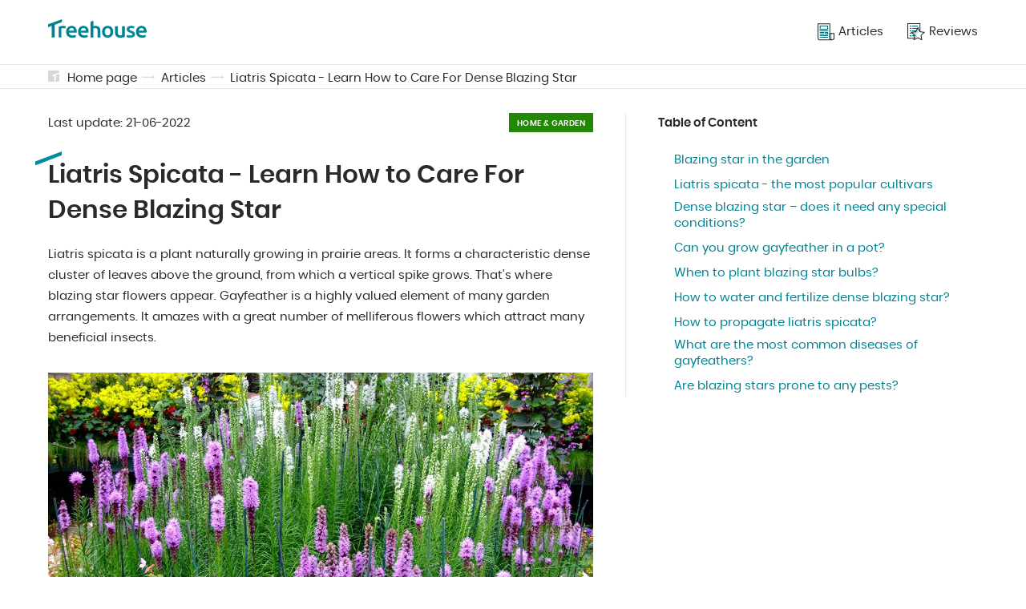

--- FILE ---
content_type: text/html; charset=UTF-8
request_url: https://treehouse.co/us/blog/liatris-spicata-learn-how-to-care-for-dense-blazing-star.html
body_size: 9382
content:
<!DOCTYPE html>
<html lang="en-US">
<head>
<link rel="preload"  href="/assets/css/pages/article.css?v=3" as="style">


  <link rel="preload"  href="/assets/css/global.css?v=3"  as="style">
  <meta charset="utf-8">
  <meta name="theme-color" content="#fff">
  <!-- mobile responsive meta -->
  <meta http-equiv="X-UA-Compatible" content="IE=edge">
  <meta name="viewport" content="width=device-width, initial-scale=1">
  <meta name="p:domain_verify" content="ac0630c004255cade336697f1af54c74"/>

  <link rel="alternate" type="application/rss+xml" title="Treehouse" href="/feed.xml">
  <link rel="manifest" href="/manifest.json">

  
  
    
  

  
    
  

  
    
  

  
    
  

  
    
  

  
    
  

  
    
  

  
    
  

  
    
  

  
    
  

  
    
  

  
    
  

  
    
  

  
    
  

  
    
  

  
    
  

  
    
  

  
    
  

  
    
  

  
    
  

  
    
  

  
    
  

  
    
  

  
    
  

  
    
  

  
    
  

  
    
  

  
    
  

  
    
  

  
    
  

  
    
  

  
    
  

  
    
  

  
    
  

  
    
  

  
    
  

  
    
  

  
    
  

  
    
  

  
    
  

  
    
  

  
    
  

  
    
  

  
    
  

  
    
  

  
    
  

  
    
  

  
    
  

  
    
  

  
    
  

  
    
  

  
    
  

  
    
  

  
    
  

  
    
  

  
    
  

  
    
  

  
    
  

  
    
  

  
    
  

  
    
  

  
    
  

  
    
  

  
    
  

  
    
  

  
    
  

  
    
  

  
    
  

  
    
  

  
    
  

  
    
  

  
    
  

  
    
  

  
    
  

  
    
  

  
    
  

  
    
  

  
    
  

  
    
  

  
    
  

  
    
  

  
    
  

  
    
  

  
    
  

  
    
  

  
    
  

  
    
  

  
    
  

  
    
  

  
    
  

  
    
  

  
    
  

  
    
  

  
    
  

  
    
  

  
    
  

  
    
      

        
        

        
          
            <link rel="alternate" hreflang="x-default" href="https://treehouse.co/us/blog/liatris-spicata-learn-how-to-care-for-dense-blazing-star.html" />
          
          <link rel="alternate" hreflang="en-US" href="https://treehouse.co/us/blog/liatris-spicata-learn-how-to-care-for-dense-blazing-star.html" />
        

        

        

      

        
        

        
          
          <link rel="alternate" hreflang="pl" href="https://treehouse.co/pl/blog/liatra-klosowa-opis-uprawa-rozmnazanie-porady-pielegnacyjne.html" />
        

        

        

      

        
        

        
          
          <link rel="alternate" hreflang="de-DE" href="https://treehouse.co/de/blog/ahrige-prachtscharte-erfahren-sie-wie-man-den-dichten-ahrige-prachtscharte-pflegt.html" />
        

        

        

      

        
        

        
          
          <link rel="alternate" hreflang="es-ES" href="https://treehouse.co/es/blog/liatris-spicata-aprenda-a-cuidar-la-estrella-ardiente-plante.html" />
        

        

        

      

        
        

        
          
          <link rel="alternate" hreflang="fr-FR" href="https://treehouse.co/fr/blog/liatris-spicata-apprenez-a-soigner-l-etoile-flamboyante.html" />
        

        

        

      

        
        

        
          
          <link rel="alternate" hreflang="it-IT" href="https://treehouse.co/it/blog/liatris-spicata-imparare-a-curare-la-stella-fiammeggiante.html" />
        

        

        

      

        
        

        

        

        

      
    
  

  
    
  

  
    
  

  
    
  

  
    
  

  
    
  

  
    
  

  
    
  

  
    
  

  
    
  

  
    
  

  
    
  

  
    
  

  
    
  

  
    
  

  
    
  

  
    
  

  
    
  

  
    
  

  
    
  

  
    
  

  
    
  

  
    
  

  
    
  

  
    
  

  
    
  

  
    
  

  
    
  

  
    
  

  
    
  

  
    
  

  
    
  

  
    
  

  
    
  

  
    
  

  
    
  

  
    
  

  
    
  

  
    
  

  
    
  

  
    
  

  
    
  

  
    
  

  
    
  

  
    
  

  
    
  

  
    
  

  
    
  

  
    
  

  
    
  

  
    
  

  
    
  

  
    
  

  
    
  

  
    
  

  
    
  

  
    
  

  
    
  

  
    
  

  
    
  

  
    
  

  
    
  

  
    
  

  
    
  

  
    
  

  
    
  

  
    
  

  
    
  

  
    
  

  
    
  

  
    
  

  
    
  

  
    
  

  
    
  

  
    
  

  
    
  

  
    
  

  
    
  

  
    
  

  
    
  

  
    
  

  
    
  

  
    
  

  
    
  

  
    
  

  
    
  

  
    
  

  
    
  

  
    
  

  
    
  

  
    
  

  
    
  

  
    
  

  
    
  

  
    
  

  
    
  

  
    
  

  
    
  

  
    
  

  
    
  

  
    
  

  
    
  

  
    
  

  
    
  

  
    
  

  
    
  

  
    
  

  
    
  

  
    
  

  
    
  

  
    
  

  
    
  

  
    
  

  
    
  

  
    
  

  
    
  

  
    
  

  
    
  

  
    
  

  
    
  

  
    
  

  
    
  

  
    
  

  
    
  

  
    
  

  
    
  

  
    
  

  
    
  

  
    
  

  
    
  

  
    
  

  
    
  

  
    
  

  
    
  

  
    
  

  
    
  

  
    
  

  
    
  

  
    
  

  
    
  

  
    
  

  
    
  

  
    
  

  
    
  

  
    
  

  
    
  

  
    
  

  
    
  

  
    
  

  
    
  

  
    
  

  
    
  

  
    
  

  
    
  

  
    
  

  
    
  

  
    
  

  
    
  

  
    
  

  
    
  

  
    
  

  
    
  

  
    
  

  
    
  

  
    
  

  
    
  

  
    
  

  
    
  

  
    
  

  
    
  

  
    
  

  
    
  

  
    
  

  
    
  

  
    
  

  
    
  

  
    
  

  
    
  

  
    
  

  
    
  

  
    
  

  
    
  

  
    
  

  
    
  

  
    
  

  
    
  

  
    
  

  
    
  

  
    
  

  
    
  

  
    
  

  
    
  

  
    
  

  
    
  

  
    
  

  
    
  

  
    
  

  
    
  

  
    
  

  
    
  

  
    
  

  
    
  

  
    
  

  
    
  

  
    
  

  
    
  

  
    
  

  
    
  

  
    
  

  
    
  

  
    
  

  
    
  

  
    
  

  
    
  

  
    
  

  
    
  

  
    
  

  
    
  

  
    
  

  
    
  

  
    
  

  
    
  

  
    
  

  
    
  

  
    
  

  
    
  

  
    
  

  
    
  

  
    
  

  
    
  

  
    
  

  
    
  

  
    
  

  
    
  

  
    
  

  
    
  

  
    
  

  
    
  

  
    
  

  
    
  

  
    
  

  
    
  

  
    
  

  
    
  

  
    
  

  
    
  

  
    
  

  
    
  

  
    
  

  
    
  

  
    
  

  
    
  

  
    
  

  
    
  

  
    
  

  
    
  

  
    
  

  
    
  

  
    
  

  
    
  

  
    
  

  
    
  

  
    
  

  
    
  

  
    
  

  
    
  

  
    
  

  
    
  

  
    
  

  
    
  

  
    
  

  
    
  

  
    
  

  
    
  

  
    
  

  
    
  

  
    
  

  
    
  

  
    
  

  
    
  

  
    
  

  
    
  

  
    
  

  
    
  

  
    
  

  
    
  

  
    
  

  
    
  

  
    
  

  
    
  

  
    
  

  
    
  

  
    
  

  
    
  

  
    
  

  
    
  

  
    
  

  
    
  

  
    
  

  
    
  

  
    
  

  
    
  

  
    
  

  
    
  

  
    
  

  
    
  

  
    
  

  
    
  

  
    
  

  
    
  

  
    
  

  
    
  

  
    
  

  
    
  

  
    
  

  
    
  

  
    
  

  
    
  

  
    
  

  
    
  

  
    
  

  
    
  

  
    
  

  
    
  

  
    
  

  
    
  


  
  <link rel="amphtml" href="https://treehouse.co/amp/us/blog/liatris-spicata-learn-how-to-care-for-dense-blazing-star.html">


  <title>Liatris Spicata - Learn How to Care For Dense Blazing Star</title><meta name="description" content="Do you like blazing star, also known as gayfeather? ☝ Check the needs of this plant ➡️ Learn about the best conditions for liatris spicata." /><link rel="canonical" href="https://treehouse.co/us/blog/liatris-spicata-learn-how-to-care-for-dense-blazing-star.html" /><script type="application/ld+json">{"@context":"https://schema.org","@graph":[{"@type":"Organization","@id":"/us/#organization","name":"TreeHouse.co","url":"/us/","sameAs":[],"logo":{"@type":"ImageObject","@id":"/us/#logo","url":"https://treehouse.co/assets/img/logo.png","width":512,"height":512,"caption":"Treehouse.co"},"image":{"@id":"/us/#logo"}},{"@type":"WebSite","@id":"/us/#website","url":"/us/","name":"Treehouse.co","description":"","publisher":{"@id":"/us/#organization"}},{"@type":"ImageObject","@id":"/us/blog/liatris-spicata-learn-how-to-care-for-dense-blazing-star.html#primaryimage","url":"https://cdn.treehouse.co/liatra-klosowa-uprawa-wymagania.jpg","width":800,"height":500},{"@type":"WebPage","@id":"/us/blog/liatris-spicata-learn-how-to-care-for-dense-blazing-star.html#webpage","url":"/us/blog/liatris-spicata-learn-how-to-care-for-dense-blazing-star.html","inLanguage":"en-US","name":"Liatris Spicata - Learn How to Care For Dense Blazing Star","isPartOf":{"@id":"/us/#website"},"primaryImageOfPage":{"@id":"/us/blog/liatris-spicata-learn-how-to-care-for-dense-blazing-star.html#primaryimage"},"datePublished":"2022-06-21 12:00:00 +0100","dateModified":"2022-06-21 12:00:00 +0100","description":"Do you like blazing star, also known as gayfeather? ☝ Check the needs of this plant ➡️ Learn about the best conditions for liatris spicata."},{"@type":"Article","@id":"/us/blog/liatris-spicata-learn-how-to-care-for-dense-blazing-star.html#article","isPartOf":{"@id":"/us/blog/liatris-spicata-learn-how-to-care-for-dense-blazing-star.html#webpage"},"author":{"@id":"/us/#author/treehouse"},"headline":"Liatris Spicata - Learn How to Care For Dense Blazing Star","datePublished":"2022-06-21 12:00:00 +0100","dateModified":"2022-06-21 12:00:00 +0100","commentCount":0,"mainEntityOfPage":{"@id":"/us/blog/liatris-spicata-learn-how-to-care-for-dense-blazing-star.html#webpage"},"publisher":{"@id":"/us/#organization"},"image":{"@id":"/us/blog/liatris-spicata-learn-how-to-care-for-dense-blazing-star.html#primaryimage"},"articleSection":""},{"@type":["Person"],"@id":"/us/#author/treehouse","name":"Treehouse","sameAs":[]},{"@context":"https://schema.org","@type":"FAQPage","mainEntity":[{"@type":"Question","@id":"/us/blog/liatris-spicata-learn-how-to-care-for-dense-blazing-star.html#when-to-prune-liatris-spicata","position":0,"url":"/us/blog/liatris-spicata-learn-how-to-care-for-dense-blazing-star.html#when-to-prune-liatris-spicata","name":"📍When to prune liatris spicata?","answerCount":1,"acceptedAnswer":{"@type":"Answer","text":"Liatris spicata should be pruned after it finishes blooming. By deadheading the flowers, you prevent spreading the seeds all over the garden. The second cut is done after vegetation period – that's when the entire aboveground section of the plant should be trimmed."}},{"@type":"Question","@id":"/us/blog/liatris-spicata-learn-how-to-care-for-dense-blazing-star.html#when-to-plant-gayfeather-bulbs","position":1,"url":"/us/blog/liatris-spicata-learn-how-to-care-for-dense-blazing-star.html#when-to-plant-gayfeather-bulbs","name":"📍When to plant gayfeather bulbs?","answerCount":1,"acceptedAnswer":{"@type":"Answer","text":"Plan planting liatris bulbs for early spring. Mid-April is the best time for planting. Blazing stars bloom in summer – in July and August, and keep producing flowers until October."}},{"@type":"Question","@id":"/us/blog/liatris-spicata-learn-how-to-care-for-dense-blazing-star.html#when-to-replant-blazing-stars","position":2,"url":"/us/blog/liatris-spicata-learn-how-to-care-for-dense-blazing-star.html#when-to-replant-blazing-stars","name":"📍When to replant blazing stars?","answerCount":1,"acceptedAnswer":{"@type":"Answer","text":"Replanting and propagating blazing stars should be planned carefully. You can decide to move the plant to a new place after you noticed its growth is hindered or if blooming got weaker."}},{"@type":"Question","@id":"/us/blog/liatris-spicata-learn-how-to-care-for-dense-blazing-star.html#what-is-the-best-soil-for-liatris-spicata","position":3,"url":"/us/blog/liatris-spicata-learn-how-to-care-for-dense-blazing-star.html#what-is-the-best-soil-for-liatris-spicata","name":"📍What is the best soil for liatris spicata?","answerCount":1,"acceptedAnswer":{"@type":"Answer","text":"Liatris spicata is a highly tolerant plant regarding the soil. We recommend rich and permeable soil. Dry and sandy ground with some gravel is a perfect option."}}]}]}</script>
  <!-- PWA Start -->
<link rel="apple-touch-icon" href="/assets/img/icons/apple-touch-icon.png" />
<link rel="apple-touch-icon" sizes="57x57" href="/assets/img/icons/apple-touch-icon-57x57.png" />
<link rel="apple-touch-icon" sizes="72x72" href="/assets/img/icons/apple-touch-icon-72x72.png" />
<link rel="apple-touch-icon" sizes="76x76" href="/assets/img/icons/apple-touch-icon-76x76.png" />
<link rel="apple-touch-icon" sizes="114x114" href="/assets/img/icons/apple-touch-icon-114x114.png" />
<link rel="apple-touch-icon" sizes="120x120" href="/assets/img/icons/apple-touch-icon-120x120.png" />
<link rel="apple-touch-icon" sizes="144x144" href="/assets/img/icons/apple-touch-icon-144x144.png" />
<link rel="apple-touch-icon" sizes="152x152" href="/assets/img/icons/apple-touch-icon-152x152.png" />
<link rel="apple-touch-icon" sizes="180x180" href="/assets/img/icons/apple-touch-icon-180x180.png" />

<link rel="shortcut icon" href="/assets/img/icons/favicon.ico" type="image/x-icon" />

<link rel="icon" type="image/png" sizes="192x192" href="/assets/img/icons/android-icon-192x192.png">
<link rel="icon" type="image/png" sizes="32x32" href="/assets/img/icons/favicon-32x32.png">
<link rel="icon" type="image/png" sizes="96x96" href="/assets/img/icons/favicon-96x96.png">
<link rel="icon" type="image/png" sizes="16x16" href="/assets/img/icons/favicon-16x16.png">

<script type="text/javascript">
  if ("serviceWorker" in navigator) {
    if (navigator.serviceWorker.controller) {
      console.log("An active service worker found, no need to register");
    } else {
      // Register the service worker
      navigator.serviceWorker
        .register("/serviceworker.js", {
          scope: "./"
        })
        .then(function (reg) {
          console.log("Service worker has been registered for scope: " + reg.scope);
        });
    }
  }
</script>
<!-- PWA End -->


  <!-- Main Stylesheet -->
  <link href="/assets/css/global.css?v=3" rel="stylesheet">
  <!-- End - Main Stylesheet -->

  
  <!-- Facebook Pixel Code -->
<script>
  !function(f,b,e,v,n,t,s)
  {if(f.fbq)return;n=f.fbq=function(){n.callMethod?
  n.callMethod.apply(n,arguments):n.queue.push(arguments)};
  if(!f._fbq)f._fbq=n;n.push=n;n.loaded=!0;n.version='2.0';
  n.queue=[];t=b.createElement(e);t.async=!0;
  t.src=v;s=b.getElementsByTagName(e)[0];
  s.parentNode.insertBefore(t,s)}(window, document,'script',
  'https://connect.facebook.net/en_US/fbevents.js');
  fbq('init', '523743966170273');
  fbq('track', 'PageView');
  </script>
  <noscript><img height="1" width="1" style="display:none"
  src="https://www.facebook.com/tr?id=523743966170273&ev=PageView&noscript=1"
  /></noscript>
  <!-- End Facebook Pixel Code -->
  

  <!-- Google AdSense -->
  <script data-ad-client="ca-pub-2667869260064660" async src="https://pagead2.googlesyndication.com/pagead/js/adsbygoogle.js"></script>
  <!-- End - Google AdSense -->

  
    <!-- Google Search Console -->
      <meta name="google-site-verification" content="85fd8fxFGicXrGYGnfbLgOJYGeLdrnF4obSdotY4D48" />
    <!-- End Google Search Console -->    
  

  
    <!-- Google Analytics -->
    <script async src="https://www.googletagmanager.com/gtag/js?id=G-YGJX4GLJHV"></script>
    <script>
      window.dataLayer = window.dataLayer || [];
      function gtag(){dataLayer.push(arguments);}
      gtag('js', new Date());

      gtag('config', 'G-YGJX4GLJHV');
    </script>
    <!-- End Google Analytics -->
  

  
    <!-- Google Tag Manager -->
    <script>(function(w,d,s,l,i){w[l]=w[l]||[];w[l].push({'gtm.start':
        new Date().getTime(),event:'gtm.js'});var f=d.getElementsByTagName(s)[0],
        j=d.createElement(s),dl=l!='dataLayer'?'&l='+l:'';j.async=true;j.src=
        'https://www.googletagmanager.com/gtm.js?id='+i+dl;f.parentNode.insertBefore(j,f);
        })(window,document,'script','dataLayer','GTM-WQTL795');</script> 
    <!-- End Google Tag Manager -->
  

  
    <!-- Google Optimie -->
    <script src="https://www.googleoptimize.com/optimize.js?id=OPT-PJCXKH6"></script>
    <!-- End Google Optimie -->
  

  <!-- dataLayer push -->
  
  <!-- End dataLayer push -->

<link href="/assets/css/pages/article.css?v=3" rel="stylesheet">

</head>

<body>
  <script async src="https://pagead2.googlesyndication.com/pagead/js/adsbygoogle.js"></script>

  
  
        <!-- Google Tag Manager (noscript) -->
        <noscript><iframe src="https://www.googletagmanager.com/ns.html?id=GTM-WQTL795" height="0" width="0" style="display:none;visibility:hidden"></iframe></noscript>
        <!-- End Google Tag Manager (noscript) -->        

<header class="beams-wrapper global-beam-wrapper page-header">
  <div class="beam">
    <div class="beam-item page-header-content">
      <a href="/us/" class="logo">
        <img src="/assets/img/logo.svg" alt="Treehouse">
      </a>
      <nav class="menu">
        

 
 

<ul>
  
  <li>
    <a href="/us/blog.html">
      
      <img src="/assets/img/icon-articles.svg" alt="Articles">
      
      <span>Articles</span></a>
  </li>
  
  <li>
    <a href="/us/reviews.html">
      
      <img src="/assets/img/icon-rankings.svg" alt="Reviews">
      
      <span>Reviews</span></a>
  </li>
  
</ul>
      </nav>
      <button id="menuButton" class="menu-btn" onclick="menuButtonAction()">
        <img src="/assets/img/icon-burger.svg" alt="Treehouse" class="burger-icon">
        <img src="/assets/img/icon-close.svg" alt="Treehouse" class="close-icon">
      </button>
    </div>
  </div>
</header>
<nav id="menuContainer" class="mobile-menu">
  

 
 

<ul>
  
  <li>
    <a href="/us/blog.html">
      
      <img src="/assets/img/icon-articles.svg" alt="Articles">
      
      <span>Articles</span></a>
  </li>
  
  <li>
    <a href="/us/reviews.html">
      
      <img src="/assets/img/icon-rankings.svg" alt="Reviews">
      
      <span>Reviews</span></a>
  </li>
  
</ul>
</nav>

  <main class="page page-article">

    <div class="beams-wrapper global-beam-wrapper breadcrumbs">
    <div class="beam b-size-4">
        <div class="beam-item b-size-4 breadcrumbs-content">
            <svg id="Signature_-_gray" data-name="Signature - gray" xmlns="http://www.w3.org/2000/svg" width="14" height="14" viewBox="0 0 14 14">
                <g id="Group_42" data-name="Group 42" transform="translate(-172.5 -172.5)" opacity="0.19">
                    <path id="Path_129" data-name="Path 129" d="M214.082,188.5v8.909a1.018,1.018,0,0,1-1.018,1.018H209.5v-8.176Z" transform="translate(-27.582 -11.927)" fill="#233030"/>
                    <path id="Path_130" data-name="Path 130" d="M177.845,178.1v1.782l2.291-.876V186.5h-6.618a1.018,1.018,0,0,1-1.018-1.018V173.518a1.018,1.018,0,0,1,1.018-1.018h11.964a1.018,1.018,0,0,1,1.018,1.018v1.273Z" fill="#233030"/>
                </g>
            </svg>
            <ul>
                
                
                    <li><a href="/us/">Home page</a></li>
                
                

                 
                    
                    
                        <li><a href="/us/blog.html">Articles</a></li>
                    
                    
                       


                       


                
                


                         
                


                 
                    <li><a href="/us/blog/liatris-spicata-learn-how-to-care-for-dense-blazing-star.html">Liatris Spicata - Learn How to Care For Dense Blazing Star</a></li>
                

            </ul>
        </div>
    </div>
</div>
    
    <div class="beams-wrapper  global-beam-wrapper article-content">
      <article class="beam b-size-5">
        <div class="beam-item b-size-3 article-text">
          <header class="article-header">
            <div class="detail-box">
              <span>Last update: <time datetime="2022-06-21T00:00:00+00:00">21-06-2022</time></span>
              <span class="article-label article-label-garden">Home & Garden</span>
            </div>
            <h1>Liatris Spicata - Learn How to Care For Dense Blazing Star</h1>

            <p>Liatris spicata is a plant naturally growing in prairie areas. It forms a characteristic dense cluster of leaves above the ground, from which a vertical spike grows. That's where blazing star flowers appear. Gayfeather is a highly valued element of many garden arrangements. It amazes with a great number of melliferous flowers which attract many beneficial insects.</p>
          
            

            <figure>
              
              <div class="img-box img-ratio-16-9">
                <img  class="img"  src='https://cdn.treehouse.co/liatra-klosowa-uprawa-wymagania.jpg' alt='Liatris Spicata - Learn How to Care For Dense Blazing Star'></img>
              </div>
              
            </figure>
          </header>

          <!-- <ins class="adsbygoogle"
              style="display:block"
              data-ad-format="fluid"
              data-ad-layout-key="-dx+59+ez-g3-g4"
              data-ad-client="ca-pub-2667869260064660"
              data-ad-slot="4714133490"></ins>
          <script>
              (adsbygoogle = window.adsbygoogle || []).push({});
          </script> -->

          <div class="flex-wrapper  nowrap">
              <div class="flex-container">


               
             
              </div>
          </div>

          <h2 id="blazing-star-in-the-garden">
<a class="anchor" href="#blazing-star-in-the-garden" aria-hidden="true"><span class="octicon octicon-link"></span></a>Blazing star in the garden</h2>

<p><strong>Dense blazing star</strong>, also known as <strong>gayfeather</strong> or <strong><em>Liatris spicata</em></strong> is a bulbed perennial from the Asteraceae plant family. It grows naturally mostly in North America, usually on prairies. Because of its unique appearance, it’s becoming an increasingly popular element of <a href="https://treehouse.co/us/blog/6-brilliant-front-and-backyard-landscape-design-ideas.html">home yards</a>.</p>

<p>The plant is relatively high – it grows from <strong>60 to even 120 centimeters tall</strong>. During the first stage of growth it develops thick leaves that form peculiar tufts. From them, stiff stems emerge.</p>

<p><strong>The plant has distinct, strongly developed flowers, which grow up to 30 centimeters tall.</strong> As a characteristic feature, the buds grow from top to bottom. Butterfly enthusiasts appreciate this plant greatly – its flowers are melliferous and attract many butterflies during the blooming season.</p>

<figure>
<p><img src="https://cdn.treehouse.co/liatra-klosowa-co-to-za-roslina.jpg" alt="Blazing star in the garden" title="Blazing star in the garden"></p>

<figcaption>Source:naszekrzewy.pl/liatra-klosowa-kobold,id2179.html</figcaption>
</figure>

<h2 id="liatris-spicata---the-most-popular-cultivars">
<a class="anchor" href="#liatris-spicata---the-most-popular-cultivars" aria-hidden="true"><span class="octicon octicon-link"></span></a>Liatris spicata - the most popular cultivars</h2>

<p>There are <strong>many cultivars of blazing star plants</strong>. The two of them mentioned below are the most popular.</p>

<ul class="list list-positive">
  <li>
<strong>Kobold</strong> – this variety is also known as purple or violet gayfeather. The name, of course, results from the color of the flowers. It reaches 50 centimeters of height. It’s a perfect addition to garden flowerbeds and rock gardens.</li>
  <li>
<strong>Alba</strong> is another popular variety of this plant. Some call it white blazing star. It grows up to 90 centimeters tall, and its white flowers are its main advantage.</li>
</ul>

<h2 id="dense-blazing-star--does-it-need-any-special-conditions">
<a class="anchor" href="#dense-blazing-star--does-it-need-any-special-conditions" aria-hidden="true"><span class="octicon octicon-link"></span></a>Dense blazing star – does it need any special conditions?</h2>

<p>Liatris spicata is a highly tolerant plant, which can grow perfectly both in full sun and half shade. Keep in mind, though, that it might grow poorly in full shade and develop fewer flowers.</p>

<p><strong>The plant feels best in rich and medium-rich soils.</strong> What’s important is that the ground should be permeable and relatively dry. Gayfeather prefers slightly acidic soils. It won’t grow well in swampy or moist areas – the bulbs simply rot in such conditions.</p>

<p>Because of the plant’s origins, dense blazing stars can endure dry spells well. But if hot temperatures last very long, make sure to water the plant to prevent drooping leaves.</p>

<figure>
<p><img src="https://cdn.treehouse.co/liatra-klosowa-uprawa-rosliny.webp" alt="Dense blazing star – does it need any special conditions?" title="Dense blazing star – does it need any special conditions?"></p>

<figcaption>Source:plantcetera.com/products/blazing-star-liatris-spicata</figcaption>
</figure>

<h2 id="can-you-grow-gayfeather-in-a-pot">
<a class="anchor" href="#can-you-grow-gayfeather-in-a-pot" aria-hidden="true"><span class="octicon octicon-link"></span></a>Can you grow gayfeather in a pot?</h2>

<p>Liatris spicata is a perfect plant to cultivate in a container. One can form an interesting arrangement with it, e.g., as a patio decoration. A sunny spot makes perfect growing conditions for this plant. Make sure the container is large enough, so the plant can freely develop its root system.</p>

<h2 id="when-to-plant-blazing-star-bulbs">
<a class="anchor" href="#when-to-plant-blazing-star-bulbs" aria-hidden="true"><span class="octicon octicon-link"></span></a>When to plant blazing star bulbs?</h2>

<p>If you want your garden to look excellent in summer, dense blazing star is a perfect choice. When to plant the bulbs? The best time for planting liatris spicata is <strong>mid-April</strong>. When deciding on a location, remember it should be optimal for the plant’s proper growth. If you plant gayfeather bulbs in April, expect to see the plant’s unusual flowers in July.</p>

<h2 id="how-to-water-and-fertilize-dense-blazing-star">
<a class="anchor" href="#how-to-water-and-fertilize-dense-blazing-star" aria-hidden="true"><span class="octicon octicon-link"></span></a>How to water and fertilize dense blazing star?</h2>

<p>Liatris spicata can endure very low temperatures. Dry locations aren’t a problem for this plant. Nonetheless, you should still water it during dry spells, so the plant grows in optimal conditions. Otherwise, the leaves might get dry and fall off. Still, make sure to water the plant in moderation, as <strong>liatris doesn’t like too wet ground</strong>. It might cause its bulb to rot.</p>

<p>Fertilizing is an equally simple matter, regarding this plant. Dense blazing star is self-sufficient, therefore, it doesn’t need excessive feeding. Regardless, fertilize the plant at least once per year. Thanks to this, blooming is more intense.</p>

<figure>
<p><img src="https://cdn.treehouse.co/liatra-nawozenie-i-podlewanie.jpg" alt="How to water and fertilize dense blazing star?" title="How to water and fertilize dense blazing star?"></p>

<figcaption>Souce:plantsam.com/liatris-spicata/</figcaption>
</figure>

<h2 id="how-to-propagate-liatris-spicata">
<a class="anchor" href="#how-to-propagate-liatris-spicata" aria-hidden="true"><span class="octicon octicon-link"></span></a>How to propagate liatris spicata?</h2>

<p><strong>Dense blazing stars can be propagated using the vegetative method.</strong> In practice, it means the plant is multiplied by separating its bulbs. If you want to propagate the plant, dig out the bulb and divide it into several smaller pieces. The process is not complicated. This way, you can get many new bulbs, ready for replanting.</p>

<h2 id="what-are-the-most-common-diseases-of-gayfeathers">
<a class="anchor" href="#what-are-the-most-common-diseases-of-gayfeathers" aria-hidden="true"><span class="octicon octicon-link"></span></a>What are the most common diseases of gayfeathers?</h2>

<p>Liatris spicata is vulnerable mostly to <strong>fungal diseases</strong>. They are typically a result of mistakes in cultivation, e.g., planting liatris in too damp areas. If the disease is caught in its early stages, it can be hindered by stopping watering or moving the plant to a different location.</p>

<h2 id="are-blazing-stars-prone-to-any-pests">
<a class="anchor" href="#are-blazing-stars-prone-to-any-pests" aria-hidden="true"><span class="octicon octicon-link"></span></a>Are blazing stars prone to any pests?</h2>

<p><strong>Creatures and pests living underground are the biggest threat to liatris spicata</strong>. The bulbs might get eaten whole or nibbled by e.g., <a href="https://treehouse.co/us/blog/how-to-get-rid-of-moles-4-proven-mole-traps-and-repellents.html">moles</a> or voles, which causes the plant to die back.</p>

<p>Separating the pests from the bulbs is the most effective way to resolve the problem. You can do it e.g., by planting gayfeather bulbs in pots dug into the flower beds. Special nets placed in the soil are also popular methods.</p>

<p>The plant can also get attacked by aphids. In this case, you should spray the affected plants with e.g., soapy water or onion brew. If these methods don’t work, use special chemical pesticides.</p>

<figure>
<p><img src="https://cdn.treehouse.co/czy-liatra-jest-odporna-na-szkodniki.jpg" alt="Are blazing stars prone to any pests?" title="Are blazing stars prone to any pests?"></p>
<figcaption>Source:gardensonline.com.au/GardenShed/PlantFinder/Show_2421.aspx</figcaption>
</figure>

<section class="distinction distinction-question faq-item">
<h3 class="faq-question">📍
When to prune liatris spicata?
</h3>

<p class="faq-answer">
Liatris spicata should be pruned after it finishes blooming. By deadheading the flowers, you prevent spreading the seeds all over the garden. The second cut is done after vegetation period – that's when the entire aboveground section of the plant should be trimmed.
</p>
</section>

<section class="distinction distinction-question faq-item">
<h3 class="faq-question">📍
When to plant gayfeather bulbs?
</h3>

<p class="faq-answer">
Plan planting liatris bulbs for early spring. Mid-April is the best time for planting. Blazing stars bloom in summer – in July and August, and keep producing flowers until October.
</p>
</section>

<section class="distinction distinction-question faq-item">
<h3 class="faq-question">📍
When to replant blazing stars?
</h3>

<p class="faq-answer">
Replanting and propagating blazing stars should be planned carefully. You can decide to move the plant to a new place after you noticed its growth is hindered or if blooming got weaker.
</p>
</section>

<section class="distinction distinction-question faq-item">
<h3 class="faq-question">📍
What is the best soil for liatris spicata?
</h3>

<p class="faq-answer">
Liatris spicata is a highly tolerant plant regarding the soil. We recommend rich and permeable soil. Dry and sandy ground with some gravel is a perfect option.
</p>
</section>

          <!-- <h2 id="blazing-star-in-the-garden">
<a class="anchor" href="#blazing-star-in-the-garden" aria-hidden="true"><span class="octicon octicon-link"></span></a>Blazing star in the garden</h2>

<p><strong>Dense blazing star</strong>, also known as <strong>gayfeather</strong> or <strong><em>Liatris spicata</em></strong> is a bulbed perennial from the Asteraceae plant family. It grows naturally mostly in North America, usually on prairies. Because of its unique appearance, it’s becoming an increasingly popular element of <a href="https://treehouse.co/us/blog/6-brilliant-front-and-backyard-landscape-design-ideas.html">home yards</a>.</p>

<p>The plant is relatively high – it grows from <strong>60 to even 120 centimeters tall</strong>. During the first stage of growth it develops thick leaves that form peculiar tufts. From them, stiff stems emerge.</p>

<p><strong>The plant has distinct, strongly developed flowers, which grow up to 30 centimeters tall.</strong> As a characteristic feature, the buds grow from top to bottom. Butterfly enthusiasts appreciate this plant greatly – its flowers are melliferous and attract many butterflies during the blooming season.</p>

<figure>
<p><img src="https://cdn.treehouse.co/liatra-klosowa-co-to-za-roslina.jpg" alt="Blazing star in the garden" title="Blazing star in the garden"></p>

<figcaption>Source:naszekrzewy.pl/liatra-klosowa-kobold,id2179.html</figcaption>
</figure>

<h2 id="liatris-spicata---the-most-popular-cultivars">
<a class="anchor" href="#liatris-spicata---the-most-popular-cultivars" aria-hidden="true"><span class="octicon octicon-link"></span></a>Liatris spicata - the most popular cultivars</h2>

<p>There are <strong>many cultivars of blazing star plants</strong>. The two of them mentioned below are the most popular.</p>

<ul class="list list-positive">
  <li>
<strong>Kobold</strong> – this variety is also known as purple or violet gayfeather. The name, of course, results from the color of the flowers. It reaches 50 centimeters of height. It’s a perfect addition to garden flowerbeds and rock gardens.</li>
  <li>
<strong>Alba</strong> is another popular variety of this plant. Some call it white blazing star. It grows up to 90 centimeters tall, and its white flowers are its main advantage.</li>
</ul>

<h2 id="dense-blazing-star--does-it-need-any-special-conditions">
<a class="anchor" href="#dense-blazing-star--does-it-need-any-special-conditions" aria-hidden="true"><span class="octicon octicon-link"></span></a>Dense blazing star – does it need any special conditions?</h2>

<p>Liatris spicata is a highly tolerant plant, which can grow perfectly both in full sun and half shade. Keep in mind, though, that it might grow poorly in full shade and develop fewer flowers.</p>

<p><strong>The plant feels best in rich and medium-rich soils.</strong> What’s important is that the ground should be permeable and relatively dry. Gayfeather prefers slightly acidic soils. It won’t grow well in swampy or moist areas – the bulbs simply rot in such conditions.</p>

<p>Because of the plant’s origins, dense blazing stars can endure dry spells well. But if hot temperatures last very long, make sure to water the plant to prevent drooping leaves.</p><p><ins class="adsbygoogle" style="display:block; text-align:center;" data-ad-layout="in-article" data-ad-format="fluid" data-ad-client="ca-pub-2667869260064660" data-ad-slot="3963324455"></ins> <script> (adsbygoogle = window.adsbygoogle || []).push({}); </script></p>

<figure>
<p><img src="https://cdn.treehouse.co/liatra-klosowa-uprawa-rosliny.webp" alt="Dense blazing star – does it need any special conditions?" title="Dense blazing star – does it need any special conditions?"></p>

<figcaption>Source:plantcetera.com/products/blazing-star-liatris-spicata</figcaption>
</figure>

<h2 id="can-you-grow-gayfeather-in-a-pot">
<a class="anchor" href="#can-you-grow-gayfeather-in-a-pot" aria-hidden="true"><span class="octicon octicon-link"></span></a>Can you grow gayfeather in a pot?</h2>

<p>Liatris spicata is a perfect plant to cultivate in a container. One can form an interesting arrangement with it, e.g., as a patio decoration. A sunny spot makes perfect growing conditions for this plant. Make sure the container is large enough, so the plant can freely develop its root system.</p>

<h2 id="when-to-plant-blazing-star-bulbs">
<a class="anchor" href="#when-to-plant-blazing-star-bulbs" aria-hidden="true"><span class="octicon octicon-link"></span></a>When to plant blazing star bulbs?</h2>

<p>If you want your garden to look excellent in summer, dense blazing star is a perfect choice. When to plant the bulbs? The best time for planting liatris spicata is <strong>mid-April</strong>. When deciding on a location, remember it should be optimal for the plant’s proper growth. If you plant gayfeather bulbs in April, expect to see the plant’s unusual flowers in July.</p>

<h2 id="how-to-water-and-fertilize-dense-blazing-star">
<a class="anchor" href="#how-to-water-and-fertilize-dense-blazing-star" aria-hidden="true"><span class="octicon octicon-link"></span></a>How to water and fertilize dense blazing star?</h2>

<p>Liatris spicata can endure very low temperatures. Dry locations aren’t a problem for this plant. Nonetheless, you should still water it during dry spells, so the plant grows in optimal conditions. Otherwise, the leaves might get dry and fall off. Still, make sure to water the plant in moderation, as <strong>liatris doesn’t like too wet ground</strong>. It might cause its bulb to rot.</p>

<p>Fertilizing is an equally simple matter, regarding this plant. Dense blazing star is self-sufficient, therefore, it doesn’t need excessive feeding. Regardless, fertilize the plant at least once per year. Thanks to this, blooming is more intense.</p>

<figure>
<p><img src="https://cdn.treehouse.co/liatra-nawozenie-i-podlewanie.jpg" alt="How to water and fertilize dense blazing star?" title="How to water and fertilize dense blazing star?"></p>

<figcaption>Souce:plantsam.com/liatris-spicata/</figcaption>
</figure>

<h2 id="how-to-propagate-liatris-spicata">
<a class="anchor" href="#how-to-propagate-liatris-spicata" aria-hidden="true"><span class="octicon octicon-link"></span></a>How to propagate liatris spicata?</h2>

<p><strong>Dense blazing stars can be propagated using the vegetative method.</strong> In practice, it means the plant is multiplied by separating its bulbs. If you want to propagate the plant, dig out the bulb and divide it into several smaller pieces. The process is not complicated. This way, you can get many new bulbs, ready for replanting.</p>

<h2 id="what-are-the-most-common-diseases-of-gayfeathers">
<a class="anchor" href="#what-are-the-most-common-diseases-of-gayfeathers" aria-hidden="true"><span class="octicon octicon-link"></span></a>What are the most common diseases of gayfeathers?</h2>

<p>Liatris spicata is vulnerable mostly to <strong>fungal diseases</strong>. They are typically a result of mistakes in cultivation, e.g., planting liatris in too damp areas. If the disease is caught in its early stages, it can be hindered by stopping watering or moving the plant to a different location.</p>

<h2 id="are-blazing-stars-prone-to-any-pests">
<a class="anchor" href="#are-blazing-stars-prone-to-any-pests" aria-hidden="true"><span class="octicon octicon-link"></span></a>Are blazing stars prone to any pests?</h2>

<p><strong>Creatures and pests living underground are the biggest threat to liatris spicata</strong>. The bulbs might get eaten whole or nibbled by e.g., <a href="https://treehouse.co/us/blog/how-to-get-rid-of-moles-4-proven-mole-traps-and-repellents.html">moles</a> or voles, which causes the plant to die back.</p>

<p>Separating the pests from the bulbs is the most effective way to resolve the problem. You can do it e.g., by planting gayfeather bulbs in pots dug into the flower beds. Special nets placed in the soil are also popular methods.</p>

<p>The plant can also get attacked by aphids. In this case, you should spray the affected plants with e.g., soapy water or onion brew. If these methods don’t work, use special chemical pesticides.</p>

<figure>
<p><img src="https://cdn.treehouse.co/czy-liatra-jest-odporna-na-szkodniki.jpg" alt="Are blazing stars prone to any pests?" title="Are blazing stars prone to any pests?"></p>
<figcaption>Source:gardensonline.com.au/GardenShed/PlantFinder/Show_2421.aspx</figcaption>
</figure>

<section class="distinction distinction-question faq-item">
<h3 class="faq-question">📍
When to prune liatris spicata?
</h3>

<p class="faq-answer">
Liatris spicata should be pruned after it finishes blooming. By deadheading the flowers, you prevent spreading the seeds all over the garden. The second cut is done after vegetation period – that's when the entire aboveground section of the plant should be trimmed.
</p>
</section>

<section class="distinction distinction-question faq-item">
<h3 class="faq-question">📍
When to plant gayfeather bulbs?
</h3>

<p class="faq-answer">
Plan planting liatris bulbs for early spring. Mid-April is the best time for planting. Blazing stars bloom in summer – in July and August, and keep producing flowers until October.
</p>
</section>

<section class="distinction distinction-question faq-item">
<h3 class="faq-question">📍
When to replant blazing stars?
</h3>

<p class="faq-answer">
Replanting and propagating blazing stars should be planned carefully. You can decide to move the plant to a new place after you noticed its growth is hindered or if blooming got weaker.
</p>
</section>

<section class="distinction distinction-question faq-item">
<h3 class="faq-question">📍
What is the best soil for liatris spicata?
</h3>

<p class="faq-answer">
Liatris spicata is a highly tolerant plant regarding the soil. We recommend rich and permeable soil. Dry and sandy ground with some gravel is a perfect option.
</p>
</section>
 -->
         
            <!-- 
            
              
                
              
            
              
                
              
            
              
                
              
            
              
                
              
            
              
                
              
            
              
                
              
            
              
                
              
            
              
                
              
            
              
                
              
            
              
                
              
            
              
                
              
            
              
                
              
            
              
                
              
            
              
                
              
            
              
                
              
            
              
                
              
             -->

          <!-- <ins class="adsbygoogle"
              style="display:block"
              data-ad-format="fluid"
              data-ad-layout-key="-dx+59+ez-g3-g4"
              data-ad-client="ca-pub-2667869260064660"
              data-ad-slot="4714133490"></ins>
          <script>
              (adsbygoogle = window.adsbygoogle || []).push({});
          </script> -->

          <footer class="article-footer">
            <section class="publication-author">
              <div class="profile-photo">
                <img class="img" src="/assets/img/authors/dorota_czerwinska.png" alt="Dorota Czerwińska - Treehouse">
              </div>
              <div class="profile-details">
                <span class="name">Dorota Czerwińska</span>
                <span class="position">Author</span>
                <p>Dorota is an economist by profession, but her biggest hobby is photography and interior design. In Treehouse since the beginning of 2019.</p>
                <a href="mailto:dorota@treehouse.co" class="more">Contact: dorota@treehouse.co</a>
              </div>
            </section>


            

            
              
               
              
               
              
               
              
               
              
               
              
               
              
               
              
               
              
               
              
               
              
               
              
               
              
               
              
               
              
               
              
               
              
               
              
               
              
               
              
               
              
               
              
               
              
               
              
               
              
               
              
               
              
               
              
               
              
               
              
               
              
               
              
               
              
               
              
               
              
               
              
               
              
               
              
               
              
               
              
               
              
               
              
               
              
               
              
               
              
               
              
               
              
               
              
               
              
               
              
               
              
               
              
               
              
               
              
               
              
               
              
               
              
               
              
               
              
               
              
               
              
               
              
               
              
               
              
               
              
               
              
               
              
               
              
               
              
               
              
               
              
               
              
               
              
               
              
               
              
               
              
               
              
               
              
               
              
               
              
               
              
               
              
               
              
               
              
               
              
               
              
               
              
               
              
               
              
               
              
               
              
               
              
               
              
               
              
               
              
               
              
               
              
               
              

              
              

              

              

              

              


            <nav class="other-publications">
              
                <a href="/us/blog/arabis-plant-how-to-care-for-rock-cress-varieties-colors-needs.html" class="previous">
                  <span class="label">Previous article:</span>
                  <span class="title">Arabis Plant - How to Care for Rock Cress, Varieties, Colors, Needs</span>
                  <img class="arrow" src="/assets/img/more-arrow-md.svg" alt="Przeczytaj więcej">
                </a>
              

              
                <a href="/us/blog/honeysuckle-vine-learn-how-to-care-for-woodbine-plant.html" class="next">
                  <span class="label">Next article:</span>
                  <span class="title">Honeysuckle Vine - Learn How to Care for Woodbine Plant</span>
                  <img class="arrow" src="/assets/img/more-arrow-md.svg" alt="Przeczytaj więcej">
                </a>
              
            </nav>
          </footer>
        </div>

        <div class="beam-item b-size-2 beam-rail  review-sidebar">
            <div class="beam-rail-item r-height-auto">
              <div class="rail-sidebar">
                  <div class="sticky-sidebar">
                    <nav class="table-of-content" id="some-stickybit-nav">
                      <span class="title">Table of Content</span>
                      <ul id="toc" class="section-nav">
<li class="toc-entry toc-h2"><a href="#blazing-star-in-the-garden">Blazing star in the garden</a></li>
<li class="toc-entry toc-h2"><a href="#liatris-spicata---the-most-popular-cultivars">Liatris spicata - the most popular cultivars</a></li>
<li class="toc-entry toc-h2"><a href="#dense-blazing-star--does-it-need-any-special-conditions">Dense blazing star – does it need any special conditions?</a></li>
<li class="toc-entry toc-h2"><a href="#can-you-grow-gayfeather-in-a-pot">Can you grow gayfeather in a pot?</a></li>
<li class="toc-entry toc-h2"><a href="#when-to-plant-blazing-star-bulbs">When to plant blazing star bulbs?</a></li>
<li class="toc-entry toc-h2"><a href="#how-to-water-and-fertilize-dense-blazing-star">How to water and fertilize dense blazing star?</a></li>
<li class="toc-entry toc-h2"><a href="#how-to-propagate-liatris-spicata">How to propagate liatris spicata?</a></li>
<li class="toc-entry toc-h2"><a href="#what-are-the-most-common-diseases-of-gayfeathers">What are the most common diseases of gayfeathers?</a></li>
<li class="toc-entry toc-h2"><a href="#are-blazing-stars-prone-to-any-pests">Are blazing stars prone to any pests?</a></li>
</ul>
                    </nav>
                    
                  </div>
                </div>
            </div>


            <!-- Related products - Filter -->

            
            

            

                
                
                  

            
        </div>
      </article>

      <section class="beam  b-size-4 featured-articles">
        <header class="beam-item b-size-4">
            <p class="h-section">Featured articles</p>
        </header>

        

        
          <div class="beam-item b-size-1">
            <article class="articles-listing-boxitem-sm">
  <a href="/us/blog/pavement-around-your-house-how-to-lay-paving-stones.html">
    <div class="img-box img-ratio-16-9">
      <img class="img" src="https://cdn.treehouse.co/kostka-brukowa-ukladanie-kostki-brukowej-cena.jpg" alt="Stone Pavers Around Your House. How to Lay Paving Stones?">
    </div>
    <p class=" h3 h-articles-listing-boxitem-sm">Stone Pavers Around Your House. How to Lay Paving Stones?</p>
    <span class="article-label article-label-garden">Home & Garden</span>
    <!-- <span class="article-rank-label "><img src="/assets/img/rank-star.svg" alt="Rank"></span> -->
  </a>
</article>

          </div>
        
          <div class="beam-item b-size-1">
            <article class="articles-listing-boxitem-sm">
  <a href="/us/blog/dropped-ceiling-what-exactly-is-a-stretch-ceiling.html">
    <div class="img-box img-ratio-16-9">
      <img class="img" src="https://cdn.treehouse.co/sufit-napinany.jpg" alt="Dropped ceiling - what exactly is a stretch ceiling?">
    </div>
    <p class=" h3 h-articles-listing-boxitem-sm">Dropped ceiling - what exactly is a stretch ceiling?</p>
    <span class="article-label article-label-garden">Home & Garden</span>
    <!-- <span class="article-rank-label "><img src="/assets/img/rank-star.svg" alt="Rank"></span> -->
  </a>
</article>

          </div>
        
          <div class="beam-item b-size-1">
            <article class="articles-listing-boxitem-sm">
  <a href="/us/blog/wood-panel-wall-how-to-paint-wood-paneling.html">
    <div class="img-box img-ratio-16-9">
      <img class="img" src="https://cdn.treehouse.co/malowanie-boazerii-jak-pomalowac-boazerie.jpg" alt="Wood Panel Wall - Check Best Ideas on How to Paint Wood Paneling">
    </div>
    <p class=" h3 h-articles-listing-boxitem-sm">Wood Panel Wall - Check Best Ideas on How to Paint Wood Paneling</p>
    <span class="article-label article-label-garden">Home & Garden</span>
    <!-- <span class="article-rank-label "><img src="/assets/img/rank-star.svg" alt="Rank"></span> -->
  </a>
</article>

          </div>
        
          <div class="beam-item b-size-1">
            <article class="articles-listing-boxitem-sm">
  <a href="/us/blog/modern-living-room-how-to-furnish-your-living-room.html">
    <div class="img-box img-ratio-16-9">
      <img class="img" src="https://cdn.treehouse.co/nowoczesny-salon-w-odpowiednim-stylu.jpg" alt="Modern living room - how to furnish your living room?">
    </div>
    <p class=" h3 h-articles-listing-boxitem-sm">Modern living room - how to furnish your living room?</p>
    <span class="article-label article-label-garden">Home & Garden</span>
    <!-- <span class="article-rank-label "><img src="/assets/img/rank-star.svg" alt="Rank"></span> -->
  </a>
</article>

          </div>
        
      </section>
    </div>
  </main>

  <script type="text/javascript">
  function menuButtonAction() {
      const menuButton = document.querySelector("#menuButton"),
          menuContainer = document.querySelector("#menuContainer");
      menuButton.classList.toggle("open");
      menuContainer.classList.toggle("open");
  }
  function reply_click(link)  {
    if ( link) {
      setTimeout(function(){ 
          window.location.href = link;
      }, 2500)
    }
  }
</script>


<footer class="beams-wrapper global-beam-wrapper page-footer">
  <div class="beam">
    <div class="beam-item page-footer-content">
      <p class="copy">© 2018 - 2020 Treehouse. All rights reserved.</p>
      <nav>
        <ul>
          <li>
            <a href="/" class="btn btn-link">Start</a>
          </li>
        </ul>
      </nav>
      <div class="language">
        <p>Select country:</p>

        
          <a href="/us/" class="btn btn-img-left btn-active">
        
          <img src="/assets/img/flag-usa.svg" alt="United States flag"/>
        </a>

        
          <a href="/pl/" class="btn btn-img-left">
        
          <img src="/assets/img/flag-poland.svg" alt="Poland flag">
        </a>

        
          <a href="/de/" class="btn btn-img-left">
        
          <img src="/assets/img/flag-germany.svg" alt="Germany flag">
        </a>

        
          <a href="/es/" class="btn btn-img-left">
        
          <img src="/assets/img/flag-spain.svg" alt="Spain flag">
        </a>

        
          <a href="/fr/" class="btn btn-img-left">
        
          <img src="/assets/img/flag-france.svg" alt="France flag">
        </a>

        
          <a href="/it/" class="btn btn-img-left">
        
          <img src="/assets/img/flag-italy.svg" alt="Italy flag">
        </a>
      </div>
    </div>
  </div>
</footer>


  <script type="text/javascript" src="/assets/js/sticky-sidebar.js"></script>
<script type="text/javascript">
Promise.all(Array.from(document.images).filter(img => !img.complete).map(img => new Promise(resolve => { img.onload = img.onerror = resolve; }))).then(() => {
  if (document.querySelector('.sticky-sidebar')) {
    var sidebar = new StickySidebar('.rail-sidebar', {
        innerWrapperSelector: '.sticky-sidebar',
        containerSelector: '.rail-sidebar',
        topSpacing: 110,
        bottomSpacing: 30
    });
  }
});
</script>
  <script type="text/javascript" src="/assets/js/stickybits.js"></script>
<script type="text/javascript">
    if (document.querySelector('.sticky-element')) {
        stickybits('.sticky-element', { stickyBitStickyOffset: 110 });
    };
</script>
  
  <script type='text/javascript'>
  window.smartlook||(function(d) {
    var o=smartlook=function(){ o.api.push(arguments)},h=d.getElementsByTagName('head')[0];
    var c=d.createElement('script');o.api=new Array();c.async=true;c.type='text/javascript';
    c.charset='utf-8';c.src='https://rec.smartlook.com/recorder.js';h.appendChild(c);
    })(document);
    smartlook('init', 'a466a2419cdfda8f9a251c775d7aa5687693de7f');
</script>

<script type="text/javascript">
    var _smid = "ntk5vrhje0s98vfs";
    (function(w, r, a, sm, s ) {
        w['SalesmanagoObject'] = r;
        w[r] = w[r] || function () {( w[r].q = w[r].q || [] ).push(arguments)};
        sm = document.createElement('script'); sm.type = 'text/javascript'; sm.async = true; sm.src = a;
        s = document.getElementsByTagName('script')[0];
        s.parentNode.insertBefore(sm, s);
    })(window, 'sm', ('https:' == document.location.protocol ? 'https://' : 'http://') + 'app3.salesmanago.pl/static/sm.js');
</script>
</body>
</html>


--- FILE ---
content_type: text/html; charset=utf-8
request_url: https://www.google.com/recaptcha/api2/aframe
body_size: 267
content:
<!DOCTYPE HTML><html><head><meta http-equiv="content-type" content="text/html; charset=UTF-8"></head><body><script nonce="vYkqujI9P8Lcv36dAbuN8Q">/** Anti-fraud and anti-abuse applications only. See google.com/recaptcha */ try{var clients={'sodar':'https://pagead2.googlesyndication.com/pagead/sodar?'};window.addEventListener("message",function(a){try{if(a.source===window.parent){var b=JSON.parse(a.data);var c=clients[b['id']];if(c){var d=document.createElement('img');d.src=c+b['params']+'&rc='+(localStorage.getItem("rc::a")?sessionStorage.getItem("rc::b"):"");window.document.body.appendChild(d);sessionStorage.setItem("rc::e",parseInt(sessionStorage.getItem("rc::e")||0)+1);localStorage.setItem("rc::h",'1770116620665');}}}catch(b){}});window.parent.postMessage("_grecaptcha_ready", "*");}catch(b){}</script></body></html>

--- FILE ---
content_type: image/svg+xml
request_url: https://treehouse.co/assets/img/flag-france.svg
body_size: 366
content:
<svg xmlns="http://www.w3.org/2000/svg" width="24.421" height="16" viewBox="0 0 24.421 16">
  <g id="_002-flag" data-name="002-flag" transform="translate(0 -88.272)">
    <path id="Path_237" data-name="Path 237" d="M8.14,104.272H.421A.421.421,0,0,1,0,103.851V88.693a.421.421,0,0,1,.421-.421H8.14Z" fill="#41479b"/>
    <rect id="Rectangle_94" data-name="Rectangle 94" width="8.14" height="16" transform="translate(8.14 88.272)" fill="#f5f5f5"/>
    <path id="Path_238" data-name="Path 238" d="M349.052,104.273h-7.719v-16h7.719a.421.421,0,0,1,.421.421v15.158A.421.421,0,0,1,349.052,104.273Z" transform="translate(-325.053 -0.001)" fill="#ff4b55"/>
  </g>
</svg>
